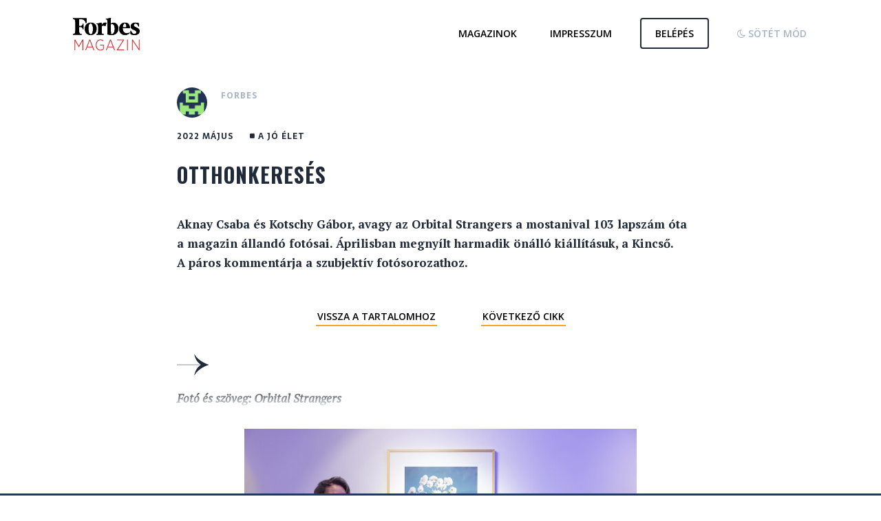

--- FILE ---
content_type: text/html; charset=UTF-8
request_url: https://magazin.forbes.hu/2022-majus/otthonkereses
body_size: 8608
content:
<!DOCTYPE html>
<html lang="hu-HU">

<head>
    <meta name="viewport" content="width=device-width, initial-scale=1">
<meta property="og:type" content="website">
<meta property="fb:app_id" content="1545954089031596">
<meta property="og:url" content="https://magazin.forbes.hu/2022-majus/otthonkereses">
<meta http-equiv="Content-Type" content="text/html; charset=UTF-8">
<meta http-equiv="X-UA-Compatible" content="IE=edge">
<meta property="og:image" content="https://magazin.forbes.huhttps://admin.forbes.hu/files/96/f7/96f7904ff28b4509725aa76aeb6358af.png">
<meta name="keywords" content="forbes,magazin,online">
<meta name="description" content="Aknay Csaba és Kotschy Gábor, avagy az Orbital Strangers a mostanival 103 lapszám óta a magazin állandó fotósai..">
<meta charset="UTF-8">
<meta name="viewport" content="width=device-width, initial-scale=1">
<meta name="description" content="Legyen az elsők között, akik a postaládájukba kapják a világhírű üzleti magazint. A Forbes magyar nyelvű kiadása havonta jelenik meg, minden hónap első csütörtökén kerül az újságosstandokra.">
<meta name="keywords" content="forbes, magazin, újság">
<meta property="og:type" content="website">
<meta property="fb:app_id" content="1545954089031596">
<meta property="og:url" content="https://magazin.forbes.hu/2022-majus/otthonkereses">
<meta http-equiv="Content-Type" content="text/html; charset=UTF-8">
<meta http-equiv="X-UA-Compatible" content="IE=edge">
<meta property="og:title" content="Otthonkeresés - Forbes Magazin Online - Forbes Magyarország">
<meta property="og:description" content="Legyen az elsők között, akik a postaládájukba kapják a világhírű üzleti magazint. A Forbes magyar nyelvű kiadása havonta jelenik meg, minden hónap első csütörtökén kerül az újságosstandokra.">    <title>Otthonkeresés - Forbes Magazin Online - Forbes Magyarország</title>    <link href="/assets/frontend/images/favicon.ico" rel="shortcut icon" type="image/x-icon">
<link href="https://magazin.forbes.hu/embed?for=magazin.forbes.hu&amp;url=https://magazin.forbes.hu/2022-majus/otthonkereses&amp;format=json" rel="alternate" type="application/json+oembed">
<link href="https://magazin.forbes.hu/embed?for=magazin.forbes.hu&amp;url=https://magazin.forbes.hu/2022-majus/otthonkereses&amp;format=xml" rel="alternate" type="application/xml+oembed">
<link href="/assets/frontend/images/favicon.ico" rel="shortcut icon" type="image/x-icon">
    <link rel="stylesheet" type="text/css" href="https://fonts.googleapis.com/css?family=Open+Sans:300,400,500,600,700|Crete+Round:400italic&amp;subset=latin,latin-ext" async="1" />
<link rel="stylesheet" type="text/css" href="https://fonts.googleapis.com/css?family=Oswald:400,700&amp;subset=latin-ext" async="1" />
<link rel="stylesheet" type="text/css" href="https://fonts.googleapis.com/css?family=Sarala:400,700&amp;subset=latin-ext" async="1" />
<link rel="stylesheet" type="text/css" href="https://fonts.googleapis.com/css?family=Roboto+Slab:400,700&amp;subset=latin,latin-ext" async="1" />
<link rel="stylesheet" type="text/css" href="https://fonts.googleapis.com/css?family=PT+Serif:400,700,400italic&amp;subset=latin,latin-ext" async="1" />
    <link rel="stylesheet" type="text/css" href="/assets/frontend/compiled/all.css?v=1.53" async="1" />

            <script type="text/javascript" src="//aquarius.wponline.hu/assets/frontend/compiled/all_new.js?v=1.53"></script>

        <script type="text/javascript" src="/assets/frontend/compiled/all.js?v=1.53"></script>
        
        <script async src="https://securepubads.g.doubleclick.net/tag/js/gpt.js"></script>
        <script>
            window.googletag = window.googletag || {cmd: []};
            googletag.cmd.push(function () {
                var pubAdsService = googletag.pubads();

                // pubAdsService.enableSingleRequest();

                                pubAdsService.setTargeting('magazine', '2022-majus');
                
                
                googletag.defineSlot('/21942078520/article-640-360', [640, 360], 'div-gpt-ad-1585658044371-0').addService(pubAdsService);
                googletag.defineSlot('/21942078520/article-480', [[480, 480], [480, 240]], 'div-gpt-ad-1585657970567-0').addService(pubAdsService);
                googletag.defineSlot('/21942078520/article-300-250', [300, 250], 'div-gpt-ad-1585673811565-0').addService(pubAdsService);

                googletag.enableServices();
            });
        </script>

        <!-- Google Tag Manager -->
        <script>(function (w, d, s, l, i) {
                w[l] = w[l] || [];
                w[l].push({
                    'gtm.start':
                        new Date().getTime(), event: 'gtm.js'
                });
                var f = d.getElementsByTagName(s)[0],
                    j = d.createElement(s), dl = l != 'dataLayer' ? '&l=' + l : '';
                j.async = true;
                j.src =
                    'https://www.googletagmanager.com/gtm.js?id=' + i + dl;
                f.parentNode.insertBefore(j, f);
            })(window, document, 'script', 'dataLayer', 'GTM-W3D59T7');</script>
        <!-- End Google Tag Manager -->

        <!-- Hotjar Tracking Code for magazin.forbes.hu -->
        <script>
            (function (h, o, t, j, a, r) {
                h.hj = h.hj || function () {
                    (h.hj.q = h.hj.q || []).push(arguments)
                };
                h._hjSettings = {hjid: 1759510, hjsv: 6};
                a = o.getElementsByTagName('head')[0];
                r = o.createElement('script');
                r.async = 1;
                r.src = t + h._hjSettings.hjid + j + h._hjSettings.hjsv;
                a.appendChild(r);
            })(window, document, 'https://static.hotjar.com/c/hotjar-', '.js?sv=');
        </script>
    </head>

<body class="stretched no-transition ">
<!-- Google Tag Manager (noscript) -->
<noscript>
    <iframe src="https://www.googletagmanager.com/ns.html?id=GTM-W3D59T7"
            height="0" width="0" style="display:none;visibility:hidden"></iframe>
</noscript>
<!-- End Google Tag Manager (noscript) -->

<div id="messages"></div>


<!-- Document Wrapper
============================================= -->
<div id="wrapper" class="magazine-page clearfix">
    
    <header>
    <nav class="navbar navbar-top" role="navigation">
        <div class="clearfix">
            <div class="col-sm-3 col-md-4 navbar-header-holder">
                <div class="navbar-header">
                                            <a class="navbar-brand" href="/2022-majus"></a>
                                    </div>
            </div>

            <div class="navigation col-sm-9 col-md-8 col-xs-12">
                <a class="navbar-link" href="/tobbi-magazin">
                    <span>Magazinok</span>
                </a>

                <a class="navbar-link" href="/impresszum">
                    <span>Impresszum</span>
                </a>

                
                
                

                                    <a class="navbar-link navbar-link-button" href="/belepes">
                        <span>Belépés</span>
                    </a>
                
                <a class="navbar-link " href="#" data-dark-mode="1">
                    <span>
                        <i class="fa fa-moon-o">
                        </i>

                        Sötét mód
                    </span>
                </a>

                <a class="navbar-link soft-hide" href="#" data-dark-mode="0">
                    <span>
                        <i class="fa fa-sun-o">
                        </i>

                        Világos mód
                    </span>
                </a>
            </div>
        </div>
    </nav>
</header>
    <section id="content">
        <div class="content-wrap">
            <div class="magazine-post-read container">
    
    
    
<article class="magazine-post" data-label="joelet">
                    
            
    <div class="magazine-post-info-holder">
        <div class="magazine-post-author clearfix">
            
                            <img src="https://secure.gravatar.com/avatar/12a8c1e5a07d7fee820f0d7d9c0abece?s=96&d=retro&r=g" alt="Forbes">
            
            <span class="magazine-post-author-name">Forbes</span>

            

            
            

            
            
        </div>

        <div class="magazine-post-info color-joelet">
            <span class="magazine-post-date">
                2022 Május            </span>

                            <span class="magazine-post-label"><i class="fa fa-square"></i> A jó élet</span>
            
            <span class="magazine-post-author-name"><i class="fa fa-square"></i> Forbes</span>
        </div>

        <h3 class="magazine-title magazine-post-title">
            <a class="color-joelet" target="_top" href="/2022-majus/otthonkereses">
                Otthonkeresés            </a>
        </h3>

        <div class="magazine-post-excerpt">
                                                <p><p>Aknay Csaba és Kotschy Gábor, avagy az Orbital Strangers a mostanival 103 lapszám óta a magazin állandó fotósai. Áprilisban megnyílt harmadik önálló kiállításuk, a Kincső. A páros kommentárja a szubjektív fotósorozathoz.</p>
</p>
                                    </div>

        <nav class="navbar navbar-article">
            <div class="navigation">
                <a class="navbar-link" target="_top" href="/2022-majus">
                    Vissza a tartalomhoz
                </a>

                                    <a class="navbar-link" target="_top" href="/2022-majus/az-utolso-lehetosegek-egyike">
                        Következő cikk
                    </a>
                            </div>
        </nav>
    </div>

            <div class="magazine-post-content magazine-post-content-intro">
            
<p><strong><em>Fotó és szöveg: Orbital Strangers</em></strong></p>


<figure class="wp-block-image size-full"><div class="photo-credit-wrapper"><img decoding="async" width="1000" height="666" loading="lazy" src="https://hu.forbesmedia.cz/uploads/2022/05/0o3a8662-1000.jpeg" alt="" class="wp-image-479244" srcset="https://cdn.forbes.hu/uploads/2022/05/0o3a8662-1000.jpeg 1000w, https://cdn.forbes.hu/uploads/2022/05/0o3a8662-1000-640x426.jpeg 640w, https://cdn.forbes.hu/uploads/2022/05/0o3a8662-1000-768x511.jpeg 768w" sizes="(max-width: 1000px) 100vw, 1000px" /></div><figcaption>Kincsőt két éve ismertük meg egy filmforgatáson. Csendes, elmélkedő magánya, mint utóbb kiderült, nem csupán az aktuális szerepe volt. Önazonossága megragadta fantáziánkat, élettörténetét megismerve kezdtük el érlelni ennek az anyagnak a&nbsp;gondolatát.<br>Balról jobbra: Aknay Csaba,<br>Orbital Strangers; Blénesi Kincső, a&nbsp;kiállítás ihletője és modellje; Kopin Katalin, a&nbsp;kiállítás kurátora; Kotschy Gábor,&nbsp;Orbital Strangers<br>Fotó: Deim Gábor</figcaption></figure>

<figure class="wp-block-image size-full"><div class="photo-credit-wrapper"><img decoding="async" width="666" height="1000" loading="lazy" src="https://hu.forbesmedia.cz/uploads/2022/05/DSCF0779-1000.jpeg" alt="" class="wp-image-479245" srcset="https://cdn.forbes.hu/uploads/2022/05/DSCF0779-1000.jpeg 666w, https://cdn.forbes.hu/uploads/2022/05/DSCF0779-1000-426x640.jpeg 426w" sizes="(max-width: 666px) 100vw, 666px" /></div><figcaption>Az&nbsp;anyag készítése közben szándékosan és gyökeresen szakítottunk a&nbsp;tradicionális Erdély-ábrázolásokkal. A&nbsp;helyszínek itt díszletek csupán, így emeltük el az anyag értelmezési körét az explicit Erdély–Budapest-relációban bejárt útról.</figcaption></figure>

<figure class="wp-block-image size-full"><div class="photo-credit-wrapper"><img decoding="async" width="750" height="1000" loading="lazy" src="https://hu.forbesmedia.cz/uploads/2022/05/DSCF1211-1000.jpeg" alt="" class="wp-image-479246" srcset="https://cdn.forbes.hu/uploads/2022/05/DSCF1211-1000.jpeg 750w, https://cdn.forbes.hu/uploads/2022/05/DSCF1211-1000-480x640.jpeg 480w" sizes="(max-width: 750px) 100vw, 750px" /></div><figcaption>Amikor úgy döntött, hogy otthont vált, pontosan tisztában volt vele, hogy múltját, kapcsolatait, a&nbsp;hátrahagyott tájat csak egy másik hely és egy másik élet tükrében tudja igazán megismerni és megérteni. A&nbsp;megértés és megismerés iránti vágy óhatatlanul magában hordozza a&nbsp;mintázatok keresését. Ezeknek a&nbsp;mintázatoknak a&nbsp;képpárportrékon való ábrázolása a&nbsp;sorozat legfőbb feladata.</figcaption></figure>

<figure class="wp-block-image size-full"><div class="photo-credit-wrapper"><img decoding="async" width="1000" height="750" loading="lazy" src="https://hu.forbesmedia.cz/uploads/2022/05/DSF6599-1000.jpeg" alt="" class="wp-image-479247" srcset="https://cdn.forbes.hu/uploads/2022/05/DSF6599-1000.jpeg 1000w, https://cdn.forbes.hu/uploads/2022/05/DSF6599-1000-640x480.jpeg 640w, https://cdn.forbes.hu/uploads/2022/05/DSF6599-1000-768x576.jpeg 768w" sizes="(max-width: 1000px) 100vw, 1000px" /></div><figcaption>Kincső peer to peer roadmovie-ja egy olyan belső utazás, ahol a&nbsp;végpontok között látszólag csupán légüres tér van. Kincső egyszerre van lélekben Gyergyón és Budapesten. Bár a&nbsp;képi ábrázolás erre a&nbsp;két helyszínre korlátozódik, a&nbsp;képek közötti vákuumot rengeteg történelmi, kulturális, társadalmi és infrastrukturális tényező tölti ki. Ezek határozták meg Kincső útját új otthonáig, amelynek felfedezése egyben önmaga felfedezése is.</figcaption></figure>

<figure class="wp-block-image size-full"><div class="photo-credit-wrapper"><img decoding="async" width="1000" height="750" loading="lazy" src="https://hu.forbesmedia.cz/uploads/2022/05/DSF6254-1000.jpeg" alt="" class="wp-image-479248" srcset="https://cdn.forbes.hu/uploads/2022/05/DSF6254-1000.jpeg 1000w, https://cdn.forbes.hu/uploads/2022/05/DSF6254-1000-640x480.jpeg 640w, https://cdn.forbes.hu/uploads/2022/05/DSF6254-1000-768x576.jpeg 768w" sizes="(max-width: 1000px) 100vw, 1000px" /></div><figcaption>Kincső nem passzív modellje a&nbsp;fotósorozatnak, mint ahogy mi sem csupán megfigyelők vagyunk. Hármónk alkotói együttműködése inkább írható le többdimenziós kirakós játékként, mintsem horizontális vagy vertikális modell-művész viszonyként.</figcaption></figure>


<blockquote class="wp-block-quote is-style-default is-layout-flow wp-block-quote-is-layout-flow"><p><strong>Hol? </strong>Vajda Múzeum – Szentendre, Hunyadi utca 1.<br><strong>Mikor?</strong> Június 5-ig, csütörtöktől vasárnapig, 10 és 18 óra között.</p></blockquote>
<!-- No email blocks found -->        </div>
    </article>
</div>

<div class="magazine-post-read container">
    <article class="magazine-post magazine-post-cta">
        <div class="magazine-post-info-holder text-center">
            <div>












                <nav class="navbar navbar-article">
                    <div class="navigation">
                                                    <a class="navbar-link" href="/belepes">
                                Belépés
                            </a>
                        



                    </div>
                </nav>
            </div>
        </div>
    </article>
</div>

<div class="magazine-recommended container">
    <h2>
        Ajánlott cikkek
    </h2>

    <div class="magazine-posts">
        
                    
            
            <div class="magazine-post-holder">
                
    
    
<article class="magazine-post" data-label="start">
                    
            
    <div class="magazine-post-info-holder">
        <div class="magazine-post-author clearfix">
            
                            <img src="https://secure.gravatar.com/avatar/388fdc925137f9224135d0a8dbe63cff?s=96&d=retro&r=g" alt="Vaszkó Iván">
            
            <span class="magazine-post-author-name">Vaszkó Iván</span>

            

            
            

            
            
        </div>

        <div class="magazine-post-info color-start">
            <span class="magazine-post-date">
                2022 Május            </span>

                            <span class="magazine-post-label"><i class="fa fa-square"></i> start</span>
            
            <span class="magazine-post-author-name"><i class="fa fa-square"></i> Vaszkó Iván</span>
        </div>

        <h3 class="magazine-title magazine-post-title">
            <a class="color-start" target="_top" href="/2022-majus/draga-elet">
                Drága élet            </a>
        </h3>

        <div class="magazine-post-excerpt">
                            <p>Másfél évtizede nem volt ekkora az egy évvel ezelőtti árakhoz viszonyított infláció, mint most márciusban. Mondhatnád erre: kösz, Sherlock, én is érzem! De akkor is, hol csúsztak így félre a dolgok? Te megrágtad már magadban, hova jutottunk a covid kezdete óta?<br />
</p>
                    </div>

        <nav class="navbar navbar-article">
            <div class="navigation">
                <a class="navbar-link" target="_top" href="/2022-majus">
                    Vissza a tartalomhoz
                </a>

                                    <a class="navbar-link" target="_top" href="/2022-majus/az-utolso-lehetosegek-egyike">
                        Következő cikk
                    </a>
                            </div>
        </nav>
    </div>

            <div class="magazine-post-content">
            <figure class="wp-block-image size-full"><div class="photo-credit-wrapper"><img decoding="async" width="570" height="747" loading="lazy" src="https://hu.forbesmedia.cz/uploads/2022/07/abra1.jpeg" alt="" class="wp-image-479128" srcset="https://cdn.forbes.hu/uploads/2022/07/abra1.jpeg 570w, https://cdn.forbes.hu/uploads/2022/07/abra1-488x640.jpeg 488w" sizes="(max-width: 570px) 100vw, 570px" /></div></figure><!-- No email blocks found -->
            <div class="magazine-post-share">
                <span>Ossza meg ismerőseivel:</span>

                <br />

                <a target="_top" href="https://magazin.forbes.hu/2022-majus/otthonkereses" class="facebook-share">
                    <i class="fa fa-facebook"></i>
                </a>

                <a target="blank" href="http://twitter.com/share?text=Drága élet&url=https://magazin.forbes.hu/2022-majus/otthonkereses">
                    <i class="fa fa-twitter"></i>
                </a>
            </div>
        </div>

        <nav class="navbar navbar-article">
            <div class="navigation">
                <a class="navbar-link" href="/2022-majus">
                    Vissza a tartalomhoz
                </a>

                                    <a class="navbar-link" href="/2022-majus/az-utolso-lehetosegek-egyike">
                        Következő cikk
                    </a>
                            </div>
        </nav>
    </article>

                            </div>

                                
            
            <div class="magazine-post-holder">
                
    
    
<article class="magazine-post" data-label="uzlet">
                    
                                                
            <a target="_top" href="/2022-majus/pain-au-pistachela-belle-vie-egalite" class="magazine-post-thumbnail"
               style="background-image: url('https://cdn.forbes.hu/uploads/2022/05/1CSA0598-1000.webp?r=eyJ3Ijo3NTAsInEiOjkwLCJzIjoianBlZyJ9'); ">
                <img src="https://cdn.forbes.hu/uploads/2022/05/1CSA0598-1000.webp?r=eyJ3Ijo3NTAsInEiOjkwLCJzIjoianBlZyJ9" alt="Pain au pistache, la belle vie, égalité">
            </a>
            
    <div class="magazine-post-info-holder">
        <div class="magazine-post-author clearfix">
            
                            <img src="https://secure.gravatar.com/avatar/55cd410beb724689027e3ccfebea704c?s=96&d=retro&r=g" alt="Knittel Martin">
            
            <span class="magazine-post-author-name">Knittel Martin</span>

            

            
            

            
            
        </div>

        <div class="magazine-post-info color-uzlet">
            <span class="magazine-post-date">
                2022 Május            </span>

                            <span class="magazine-post-label"><i class="fa fa-square"></i> Üzlet</span>
            
            <span class="magazine-post-author-name"><i class="fa fa-square"></i> Knittel Martin</span>
        </div>

        <h3 class="magazine-title magazine-post-title">
            <a class="color-uzlet" target="_top" href="/2022-majus/pain-au-pistachela-belle-vie-egalite">
                Pain au pistache, la belle vie, égalité            </a>
        </h3>

        <div class="magazine-post-excerpt">
                                                <p><p>A francia boulangerie-k magyar megteremtőjeként indult tizenegy éve a Retek utcai első à table! reggeliző-pékség. Hajdu Péterék franchise-rendszerének ma már tizenhárom, hamarosan tizennégy<br />
üzlete van. Új tesztmodelljükkel két fontos lépést tesznek az agglomeráció<br />
és a bisztróvonal irányába. </p>
</p>
                                    </div>

        <nav class="navbar navbar-article">
            <div class="navigation">
                <a class="navbar-link" target="_top" href="/2022-majus">
                    Vissza a tartalomhoz
                </a>

                                    <a class="navbar-link" target="_top" href="/2022-majus/az-utolso-lehetosegek-egyike">
                        Következő cikk
                    </a>
                            </div>
        </nav>
    </div>

    </article>

                            </div>

                                
            
            <div class="magazine-post-holder">
                
    
    
<article class="magazine-post" data-label="start">
                    
            
    <div class="magazine-post-info-holder">
        <div class="magazine-post-author clearfix">
            
                            <img src="https://secure.gravatar.com/avatar/388fdc925137f9224135d0a8dbe63cff?s=96&d=retro&r=g" alt="Vaszkó Iván">
            
            <span class="magazine-post-author-name">Vaszkó Iván</span>

            

            
            

            
            
        </div>

        <div class="magazine-post-info color-start">
            <span class="magazine-post-date">
                2022 Május            </span>

                            <span class="magazine-post-label"><i class="fa fa-square"></i> start</span>
            
            <span class="magazine-post-author-name"><i class="fa fa-square"></i> Vaszkó Iván</span>
        </div>

        <h3 class="magazine-title magazine-post-title">
            <a class="color-start" target="_top" href="/2022-majus/az-aprilisi-kiloves-legerosebb-gondolata">
                Az áprilisi Kilövés legerősebb gondolata            </a>
        </h3>

        <div class="magazine-post-excerpt">
                                                <p><p>„Oroszország magától fog összeomlani.Mi pedig nyerni fogunk. Csak meg kell várni, hogy az ellenség halottjai ellepjék a folyóinkat.” Igor Iankovszkyi ukrán milliárdos, az egyik legnagyobb budapesti magánkórház, a Duna Medical Center alapító tulajdonosa</p>
</p>
                                    </div>

        <nav class="navbar navbar-article">
            <div class="navigation">
                <a class="navbar-link" target="_top" href="/2022-majus">
                    Vissza a tartalomhoz
                </a>

                                    <a class="navbar-link" target="_top" href="/2022-majus/az-utolso-lehetosegek-egyike">
                        Következő cikk
                    </a>
                            </div>
        </nav>
    </div>

    </article>

                                    
                    
    
    
<article class="magazine-post" data-label="uzlet">
                
    <div class="magazine-post-info-holder">
        <div class="magazine-post-author clearfix">
            
                            <img src="https://secure.gravatar.com/avatar/6b3cf8409edc7954e67f522cd2998282?s=96&d=retro&r=g" alt="Galavits Patrik">
            
            <span class="magazine-post-author-name">Galavits Patrik</span>

            

            
            

            
            
        </div>

        <div class="magazine-post-info color-uzlet">
            <span class="magazine-post-date">
                2022 Május            </span>

                            <span class="magazine-post-label"><i class="fa fa-square"></i> Üzlet</span>
            
            <span class="magazine-post-author-name"><i class="fa fa-square"></i> Galavits Patrik</span>
        </div>

        <h3 class="magazine-title magazine-post-title">
            <a class="color-uzlet" target="_top" href="/2022-majus/volt-egy-boxerem-ot-hivtak-igy">
                Volt egy boxerem,  őt hívták így            </a>
        </h3>

        <div class="magazine-post-excerpt">
                                                <p><p>A Szállás.hu-ból már sikeres online vállalkozást építettek, de kiszámíthatóbb üzletet kerestek. Dorcsinecz József (a fotón balra) és Varga Zoltán (jobbra) nem mozdultak ki az online térből, de a szállásfoglalást babaholmikra cserélték, majd jól kibővítették a termékpalettát a Pepita.hu-n. </p>
</p>
                                    </div>

        <nav class="navbar navbar-article">
            <div class="navigation">
                <a class="navbar-link" target="_top" href="/2022-majus">
                    Vissza a tartalomhoz
                </a>

                                    <a class="navbar-link" target="_top" href="/2022-majus/az-utolso-lehetosegek-egyike">
                        Következő cikk
                    </a>
                            </div>
        </nav>
    </div>

    </article>
                            </div>

                                                            
            
            <div class="magazine-post-holder">
                
    
    
<article class="magazine-post" data-label="cimlapsztori">
                    
                                                
            <a target="_top" href="/2022-majus/elnok" class="magazine-post-thumbnail"
               style="background-image: url('https://cdn.forbes.hu/uploads/2022/05/DSC_7947-masolat.webp?r=eyJ3Ijo3NTAsInEiOjkwLCJzIjoianBlZyJ9'); ">
                <img src="https://cdn.forbes.hu/uploads/2022/05/DSC_7947-masolat.webp?r=eyJ3Ijo3NTAsInEiOjkwLCJzIjoianBlZyJ9" alt="Elnök">
            </a>
            
    <div class="magazine-post-info-holder">
        <div class="magazine-post-author clearfix">
            
                            <img src="https://secure.gravatar.com/avatar/c4ad7abefcae87abd4b06f7f4e6ee89d?s=96&d=retro&r=g" alt="Fekete Emese">
            
            <span class="magazine-post-author-name">Fekete Emese</span>

            

            
            

            
            
        </div>

        <div class="magazine-post-info color-cimlapsztori">
            <span class="magazine-post-date">
                2022 Május            </span>

                            <span class="magazine-post-label"><i class="fa fa-square"></i> címlapsztori</span>
            
            <span class="magazine-post-author-name"><i class="fa fa-square"></i> Fekete Emese</span>
        </div>

        <h3 class="magazine-title magazine-post-title">
            <a class="color-cimlapsztori" target="_top" href="/2022-majus/elnok">
                Elnök            </a>
        </h3>

        <div class="magazine-post-excerpt">
                                                <p><p>Ugyanaz a székház, ugyanaz az iroda, talán ugyanaz a bőrfotel is. Voltak ellenfelei, vannak kihívói, próbálták gyengíteni a pozícióját, Csányi Sándor kibillenthetetlen. Harminc éve vezeti<br />
az ­OTP-­t, a magyar gazdasági élet legbefolyásosabb, legstabilabb, megkerülhetetlen alakja. Konfliktuskerülőnek látja magát, pedig egy hónapja sem volt még nagyfőnök, már menesztett 215 embert, és fajsúlyos riválisokkal is megvívott jó pár ütközetet. Lát hibákat az ország gazdaságpolitikájában, de jobban aggódna, ha a mostani ellenzék kezében lenne a kormányzás. Nem akar még leköszönni, de már keresi az utódját: céldátum a fejében, három-négy jelölt a radarján, egyikük a fia. Van egy sztorizgatós, joviális és egy szűkszavú, kemény énje.</p>
</p>
                                    </div>

        <nav class="navbar navbar-article">
            <div class="navigation">
                <a class="navbar-link" target="_top" href="/2022-majus">
                    Vissza a tartalomhoz
                </a>

                                    <a class="navbar-link" target="_top" href="/2022-majus/az-utolso-lehetosegek-egyike">
                        Következő cikk
                    </a>
                            </div>
        </nav>
    </div>

    </article>

                            </div>

                                </div>
</div>

<div class="container">
    <nav class="navbar navbar-article">
        <div class="navigation">
            <a class="navbar-link" href="/2022-majus">
                Összes cikk
            </a>
        </div>
    </nav>
</div>
                    </div>
    </section>

    <footer id="main-footer">
    <div class="container">
        <div class="footer-links">
            <a class="col-lg-3 col-sm-4 col-xs-6" target="_blank" href="https://hu.forbesmedia.cz/uploads/2024/02/v2v2_forbes-aszf-melleklet_20220420.pdf">
                Előfizetői ÁSZF
            </a>

            <a class="col-lg-3 col-sm-4 col-xs-6" target="_blank" href="https://forbes.hu/documents/forbes-aszf-melleklet.pdf">
                ÁSZF melléklet
            </a>

            <a class="col-lg-3 col-sm-4 col-xs-6" target="_blank" href="https://forbes.hu/documents/ASZFonline&print.pdf">
                Hirdetési ÁSZF
            </a>





            <a class="col-lg-3 col-sm-4 col-xs-6" target="_blank" href="https://cdn.forbes.hu/uploads/2024/07/rev_Altalanos_adatkezelesi_tajekoztato_honlapra_Forbes_240715.pdf">
                Adatkezelési tájékoztató
            </a>

            <a class="col-lg-3 col-sm-4 col-xs-6" target="_blank" href="https://forbes.hu/documents/rendezveny-aszf.pdf">
                Rendezvény ÁSZF
            </a>

            <a class="col-lg-3 col-sm-4 col-xs-6" target="_blank" href="https://forbes.hu/szerzoi-jogok/">
                Szerzői jogok
            </a>

            <a class="col-lg-3 col-sm-4 col-xs-6" target="_blank" href="https://forbes.hu/kapcsolat/">
                Kapcsolat
            </a>

            <a class="col-lg-3 col-sm-4 col-xs-6" target="_blank" href="https://forbes.hu/mediaajanlat/">
                Médiaajánlat
            </a>

            <a class="col-lg-3 col-sm-4 col-xs-6" target="_blank" href="https://forbes.hu/szerzok/">
                Szerzők
            </a>

            <a class="col-lg-3 col-sm-4 col-xs-6" target="_blank" href="https://forbes.hu/elofizetes">
                Előfizetés
            </a>

            <a class="col-lg-3 col-sm-4 col-xs-6" target="_blank" href="http://simplepartner.hu/PaymentService/Fizetesi_tajekoztato.pdf">
                Fizetési tájékoztató
            </a>
        </div>
    </div>

    <div class="container">
        <div class="row">
            <div class="col-lg-4 col-md-4 col-sm-6 col-xs-12">
                <div>
                    <img src="/assets/frontend/img/Forbes_logo_black.png" class="footer-logo footer-logo-black" />
                    <img src="/assets/frontend/img/Forbes_logo_white.png" class="footer-logo footer-logo-white" />

                    &copy; 2026 Mediarey Hungary Services Zrt.
                </div>
            </div>
            <div class="col-lg-4 col-md-3 hidden-sm hidden-xs">
                <a class="simple-logo" href="http://simplepartner.hu/PaymentService/Fizetesi_tajekoztato.pdf"
                   target="_blank">
                    <img
                            src="/assets/frontend/images/credit-card/logo/simple.jpg"
                            alt="Simple vásárlói tájékoztató" title="Simple - Online bankkártyás fizetés">
                </a>
            </div>
            <div class="col-lg-4 col-md-5 col-sm-6 col-xs-12">
                <div class="text-right">
                    <a href="https://www.linkedin.com/company/forbes-magyarorsz%C3%A1g" target="_blank" class="footer-social-icon">
                        <i class="fa fa-2x fa-linkedin"></i>
                    </a>

                    <a href="https://www.facebook.com/ForbesMagyarorszag/" target="_blank" class="footer-social-icon">
                        <i class="fa fa-2x fa-facebook"></i>
                    </a>

                    <br />

                    Adatkezelési nyilvántartási szám: NAIH-78438/2014
                </div>
            </div>

            <div class="col-xs-12 hidden-md hidden-lg">
                <a class="simple-logo" href="http://simplepartner.hu/PaymentService/Fizetesi_tajekoztato.pdf"
                   target="_blank">
                    <img
                            src="/assets/frontend/images/credit-card/logo/simple.jpg"
                            alt="Simple vásárlói tájékoztató" title="Simple - Online bankkártyás fizetés">
                </a>
            </div>
        </div>
    </div>
</footer></div>
<!-- #wrapper end -->

    <!-- (C)2000-2020 Gemius SA - gemiusPrism / https://forbes.hu//Magazin + rovatoldal -->
    <script type="text/javascript">
        <!--//--><![CDATA[//><!--
        var pp_gemius_identifier = '.Xo64etTp8t6lPAFeINGA.U2rjvRGAMIPafaVcPMWEn.s7';

        // lines below shouldn't be edited
        function gemius_pending(i) {
            window[i] = window[i] || function () {
                var x = window[i + '_pdata'] = window[i + '_pdata'] || [];
                x[x.length] = arguments;
            };
        };gemius_pending('gemius_hit');
        gemius_pending('gemius_event');
        gemius_pending('pp_gemius_hit');
        gemius_pending('pp_gemius_event');
        (function (d, t) {
            try {
                var gt = d.createElement(t), s = d.getElementsByTagName(t)[0],
                    l = 'http' + ((location.protocol == 'https:') ? 's' : '');
                gt.setAttribute('async', 'async');
                gt.setAttribute('defer', 'defer');
                gt.src = l + '://gthu.hit.gemius.pl/xgemius.js';
                s.parentNode.insertBefore(gt, s);
            } catch (e) {
            }
        })(document, 'script');
        //--><!]]>
    </script>

</body>

    <script>
        window.fbAsyncInit = function () {
            FB.init({
                appId: '1545954089031596',
                xfbml: true,
                status: true,
                version: 'v2.5'
            });

            $(document).trigger('fbInit');
        };

        (function (d, s, id) {
            var js, fjs = d.getElementsByTagName(s)[0];
            if (d.getElementById(id)) {
                return;
            }
            js = d.createElement(s);
            js.id = id;
            js.src = "//connect.facebook.net/en_US/sdk.js";
            fjs.parentNode.insertBefore(js, fjs);
        }(document, 'script', 'facebook-jssdk'));
    </script>















<style type="text/css">
        .text-orange {
        color: #1C3969;
    }
    a {
        color: #1C3969;
    }
    table.table.order h4 {
        color: #1C3969;
    }
    .offers-container li.selectable.selected .offer-selector i.fa-check-square-o {
        color: #1C3969;
    }
    #content .magazine-content article .magazine-article-body {
        border-left-color: #1C3969;
    }
    .sidebar .sidebar-widget.sidebar-widget-subscription {
        border-color: #1C3969;
    }
    .offers-container {
        border-color: #1C3969;
    }
    .offers-container li .offer-title .label {
        background: #1C3969;
    }
    .offers-container header h4 {
        background: #1C3969;
    }
    .button-orange { background-color: #1C3969; }
    .button-orange-focus { background-color: #1C3969; }
    #main-footer {
        border-bottom-color: #1C3969;
    }
    .device-xs #content .magazine-content article .magazine-article-body, .device-xxs #content .magazine-content article .magazine-article-body {border-top-color: #1C3969;}
    body.event-section .dark #header-wrap:not(.not-dark) #primary-menu > ul > li:hover > a, body.landing .dark #header-wrap:not(.not-dark) #primary-menu > ul > li:hover > a, body.event-section .dark #header-wrap:not(.not-dark) #primary-menu > ul > li.active > a, body.landing .dark #header-wrap:not(.not-dark) #primary-menu > ul > li.active > a, .dark #header-wrap:not(.not-dark) #primary-menu > ul > li:hover a, .dark #header-wrap:not(.not-dark) #primary-menu > ul > li.active a, .dark.sticky-header #header-wrap:not(.not-dark) #primary-menu > ul > li:hover a, .dark.sticky-header #header-wrap:not(.not-dark) #primary-menu > ul > li.active a {
        color: #1C3969;
    }
    #wrapper:after {
        background-color: #1C3969;
    }
    </style>

</html>

--- FILE ---
content_type: image/svg+xml
request_url: https://magazin.forbes.hu/assets/frontend/images/magazine/arrow.svg
body_size: 198
content:
<svg width="46" height="30" viewBox="0 0 46 30" fill="none" xmlns="http://www.w3.org/2000/svg">
<path d="M0 15.3345H34.7372C30.8128 17.6088 27.4167 21.4813 25.2892 29.7975L25.8211 30C29.1489 22.9673 40.3937 16.6723 46 15.3345V14.6619C40.3937 13.3241 29.1489 6.96396 25.8211 0L25.2892 0.202483C27.4167 8.51874 30.8128 12.3876 34.7372 14.6655H0V15.3345Z" fill="#212A39"/>
</svg>


--- FILE ---
content_type: image/svg+xml
request_url: https://magazin.forbes.hu/assets/frontend/images/magazine/logo.svg
body_size: 2223
content:
<svg width="98" height="60" viewBox="0 0 98 60" fill="none" xmlns="http://www.w3.org/2000/svg">
<path d="M19.8152 7.20897L18.6515 7.56753C17.6701 4.06998 15.9465 2.06959 12.9617 2.06959H9.06153C8.8148 5.33555 8.74445 8.61245 8.8508 11.886L11.4519 11.7444C13.207 11.7444 13.9461 10.4234 14.3676 8.49538H15.3489V16.5976H14.3676C13.9461 14.635 13.2101 13.3139 11.4519 13.2101L8.8508 13.1755C8.8508 16.0661 8.88854 18.5225 9.06153 20.026C9.23767 22.1679 9.80067 23.1335 11.3104 23.3474L12.7163 23.4889V24.4325H0V23.4889L1.05367 23.3474C2.51622 23.1303 3.1264 22.1647 3.30254 20.0228C3.58247 16.5253 3.65166 9.06468 3.30254 4.9255C3.1264 2.71437 2.51622 1.82111 1.05367 1.64183L0 1.46255V0.500098H19.7775L19.8152 7.20897ZM34.3558 15.8113C34.3558 20.8091 31.2105 24.8791 25.5491 24.8791C20.0008 24.8791 17.1889 21.023 17.1889 15.956C17.1889 10.9927 20.3342 6.85355 25.9957 6.85355C31.5439 6.85355 34.3527 10.7443 34.3527 15.8113H34.3558ZM22.4856 15.8836C22.4856 20.2367 23.6084 23.8066 25.8919 23.8066C28.3515 23.8066 29.0372 20.309 29.0372 15.8836C29.0372 11.4582 27.9615 7.99528 25.6434 7.99528C23.1838 7.99528 22.4824 11.3859 22.4824 15.8836H22.4856ZM47.0376 12.0653C44.7541 10.4926 42.2945 11.172 41.8038 12.0653C41.601 15.1079 41.6104 18.161 41.8321 21.2023C41.9391 22.6302 42.3228 23.2373 43.3796 23.3442L44.7824 23.4858V24.4293H34.3181V23.4858L35.1264 23.3442C36.1455 23.2373 36.4977 22.6302 36.5669 21.2023C36.8123 18.8811 36.8815 14.0279 36.5669 11.3513C36.4977 9.8164 36.1455 9.24396 35.1264 9.10242L34.3181 8.99548V8.3507L41.8007 6.85355L41.6937 10.8512C43.4519 6.70887 46.9275 6.21191 48.8272 7.31591L47.0376 12.0653ZM65.9092 15.242C65.9092 21.0953 62.3613 24.8791 56.357 24.8791C54.2356 24.8473 52.1249 24.5718 50.0665 24.0582C50.2426 21.7024 50.2426 7.13977 50.0665 4.3908C49.8935 2.96285 49.5066 2.28347 48.4529 2.14193L47.7484 2.06959V1.44054L55.1492 0C55.1146 1.21408 55.0423 4.40338 55.0423 8.13682C56.2972 7.43118 57.7135 7.06274 59.1532 7.06743C63.0155 7.06743 65.8966 10.4926 65.8966 15.242H65.9092ZM60.7101 15.5251C60.6063 11.8136 59.3073 8.88854 56.8131 8.88854C56.2057 8.89502 55.6051 9.01558 55.0423 9.24396C55.0423 15.1697 55.1146 21.8785 55.253 23.4858C55.6607 23.6097 56.085 23.6702 56.5111 23.665C58.9424 23.665 60.7038 20.0951 60.7038 15.5251H60.7101ZM75.8514 6.85355C80.5221 6.85355 82.771 10.4234 82.8056 15.0973H72.291C72.2564 19.2396 74.3637 22.3786 78.2984 22.3786C79.6652 22.4188 81.0002 21.9629 82.057 21.0953L82.5477 21.6646C81.3871 23.3065 78.9998 24.8791 75.8011 24.8791C70.6711 24.8791 67.1233 21.2023 67.1233 16.0252C67.1264 11.3513 70.0421 6.85355 75.8388 6.85355H75.8514ZM77.6065 13.7417C77.7134 11.3859 77.2542 7.99528 75.4048 7.99528C73.5554 7.99528 72.4514 11.172 72.4168 13.8832L77.6065 13.7417ZM95.9434 12.1691L95.0659 12.4175C94.2229 9.42009 92.817 8.13368 90.8135 8.13368C89.4107 8.13368 88.4262 9.09928 88.4262 10.6499C88.4262 12.1124 89.5837 12.8988 92.7101 14.2198C95.5911 15.3238 96.7989 16.6825 96.7989 19.0383C96.7989 22.6428 94.094 24.8917 89.634 24.8917C87.5958 24.8837 85.5749 24.5164 83.6643 23.8066L83.4881 18.8087L84.3311 18.6326C85.5892 22.0578 87.2121 23.3505 89.3195 23.3505C91.1469 23.3505 92.0967 22.0295 92.0967 20.6739C92.0967 19.3183 91.3576 18.5319 88.5111 17.4594C85.8062 16.5158 83.9473 15.3175 83.9473 12.32C83.9473 9.32259 86.4384 6.85984 90.6908 6.85984C92.6912 6.85984 94.5186 7.21526 95.7232 7.7877L95.9434 12.1691Z" fill="black"/>
<path d="M2.20169 31.5219H3.31197L8.52998 40.618L13.7732 31.5219H14.8834V47.0879H13.7732V33.5632L8.57716 42.5964H8.49224L3.26794 33.5663V47.091H2.20169V31.5219Z" fill="#D32424"/>
<path d="M23.9261 31.4087H25.0364L31.1005 47.0879H29.9021L28.2571 42.7285H20.6361L18.9943 47.0879H17.8589L23.9261 31.4087ZM27.8577 41.7283L24.4576 32.7674L21.0356 41.7283H27.8577Z" fill="#D32424"/>
<path d="M33.1197 39.3946V39.2593C33.1197 34.7679 35.897 31.2986 39.8978 31.2986C41.5803 31.2412 43.2225 31.8208 44.4962 32.9216L43.8074 33.8117C42.7456 32.8143 41.3319 32.2783 39.8758 32.3208C36.6519 32.3208 34.2552 35.2334 34.2552 39.2404V39.3159C34.2552 43.4991 36.4977 46.3016 40.0299 46.3016C41.3839 46.294 42.7 45.8531 43.7853 45.0435V40.0614H39.4732V39.0392H44.8516V45.531C43.4795 46.6608 41.7631 47.2888 39.9858 47.3112C35.7209 47.3112 33.1197 43.9961 33.1197 39.3946Z" fill="#D32424"/>
<path d="M53.9572 31.4087H55.0674L61.1315 47.0879H59.9332L58.2882 42.7285H50.6703L49.0254 47.0879H47.8931L53.9572 31.4087ZM57.8887 41.7283L54.4887 32.7674L51.0698 41.7283H57.8887Z" fill="#D32424"/>
<path d="M63.7736 46.4431L72.7282 32.5221H64.107V31.5219H74.2284V32.151L65.2644 46.0877H74.2284V47.0879H63.7861L63.7736 46.4431Z" fill="#D32424"/>
<path d="M78.657 31.5219H79.7673V47.0879H78.657V31.5219Z" fill="#D32424"/>
<path d="M85.7873 31.5219H86.8536L95.805 44.9302V31.5219H96.8744V47.0879H95.9843L86.863 33.365V47.0879H85.7968L85.7873 31.5219Z" fill="#D32424"/>
<path d="M19.8152 7.20897L18.6515 7.56753C17.6701 4.06998 15.9465 2.06959 12.9617 2.06959H9.06153C8.8148 5.33555 8.74445 8.61245 8.8508 11.886L11.4519 11.7444C13.207 11.7444 13.9461 10.4234 14.3676 8.49538H15.3489V16.5976H14.3676C13.9461 14.635 13.2101 13.3139 11.4519 13.2101L8.8508 13.1755C8.8508 16.0661 8.88854 18.5225 9.06153 20.026C9.23767 22.1679 9.80067 23.1335 11.3104 23.3474L12.7163 23.4889V24.4325H0V23.4889L1.05367 23.3474C2.51622 23.1303 3.1264 22.1647 3.30254 20.0228C3.58247 16.5253 3.65166 9.06468 3.30254 4.9255C3.1264 2.71437 2.51622 1.82111 1.05367 1.64183L0 1.46255V0.500098H19.7775L19.8152 7.20897ZM34.3558 15.8113C34.3558 20.8091 31.2105 24.8791 25.5491 24.8791C20.0008 24.8791 17.1889 21.023 17.1889 15.956C17.1889 10.9927 20.3342 6.85355 25.9957 6.85355C31.5439 6.85355 34.3527 10.7443 34.3527 15.8113H34.3558ZM22.4856 15.8836C22.4856 20.2367 23.6084 23.8066 25.8919 23.8066C28.3515 23.8066 29.0372 20.309 29.0372 15.8836C29.0372 11.4582 27.9615 7.99528 25.6434 7.99528C23.1838 7.99528 22.4824 11.3859 22.4824 15.8836H22.4856ZM47.0376 12.0653C44.7541 10.4926 42.2945 11.172 41.8038 12.0653C41.601 15.1079 41.6104 18.161 41.8321 21.2023C41.9391 22.6302 42.3228 23.2373 43.3796 23.3442L44.7824 23.4858V24.4293H34.3181V23.4858L35.1264 23.3442C36.1455 23.2373 36.4977 22.6302 36.5669 21.2023C36.8123 18.8811 36.8815 14.0279 36.5669 11.3513C36.4977 9.8164 36.1455 9.24396 35.1264 9.10242L34.3181 8.99548V8.3507L41.8007 6.85355L41.6937 10.8512C43.4519 6.70887 46.9275 6.21191 48.8272 7.31591L47.0376 12.0653ZM65.9092 15.242C65.9092 21.0953 62.3613 24.8791 56.357 24.8791C54.2356 24.8473 52.1249 24.5718 50.0665 24.0582C50.2426 21.7024 50.2426 7.13977 50.0665 4.3908C49.8935 2.96285 49.5066 2.28347 48.4529 2.14193L47.7484 2.06959V1.44054L55.1492 0C55.1146 1.21408 55.0423 4.40338 55.0423 8.13682C56.2972 7.43118 57.7135 7.06274 59.1532 7.06743C63.0155 7.06743 65.8966 10.4926 65.8966 15.242H65.9092ZM60.7101 15.5251C60.6063 11.8136 59.3073 8.88854 56.8131 8.88854C56.2057 8.89502 55.6051 9.01558 55.0423 9.24396C55.0423 15.1697 55.1146 21.8785 55.253 23.4858C55.6607 23.6097 56.085 23.6702 56.5111 23.665C58.9424 23.665 60.7038 20.0951 60.7038 15.5251H60.7101ZM75.8514 6.85355C80.5221 6.85355 82.771 10.4234 82.8056 15.0973H72.291C72.2564 19.2396 74.3637 22.3786 78.2984 22.3786C79.6652 22.4188 81.0002 21.9629 82.057 21.0953L82.5477 21.6646C81.3871 23.3065 78.9998 24.8791 75.8011 24.8791C70.6711 24.8791 67.1233 21.2023 67.1233 16.0252C67.1264 11.3513 70.0421 6.85355 75.8388 6.85355H75.8514ZM77.6065 13.7417C77.7134 11.3859 77.2542 7.99528 75.4048 7.99528C73.5554 7.99528 72.4514 11.172 72.4168 13.8832L77.6065 13.7417ZM95.9434 12.1691L95.0659 12.4175C94.2229 9.42009 92.817 8.13368 90.8135 8.13368C89.4107 8.13368 88.4262 9.09928 88.4262 10.6499C88.4262 12.1124 89.5837 12.8988 92.7101 14.2198C95.5911 15.3238 96.7989 16.6825 96.7989 19.0383C96.7989 22.6428 94.094 24.8917 89.634 24.8917C87.5958 24.8837 85.5749 24.5164 83.6643 23.8066L83.4881 18.8087L84.3311 18.6326C85.5892 22.0578 87.2121 23.3505 89.3195 23.3505C91.1469 23.3505 92.0967 22.0295 92.0967 20.6739C92.0967 19.3183 91.3576 18.5319 88.5111 17.4594C85.8062 16.5158 83.9473 15.3175 83.9473 12.32C83.9473 9.32259 86.4384 6.85984 90.6908 6.85984C92.6912 6.85984 94.5186 7.21526 95.7232 7.7877L95.9434 12.1691Z" fill="black"/>
</svg>
